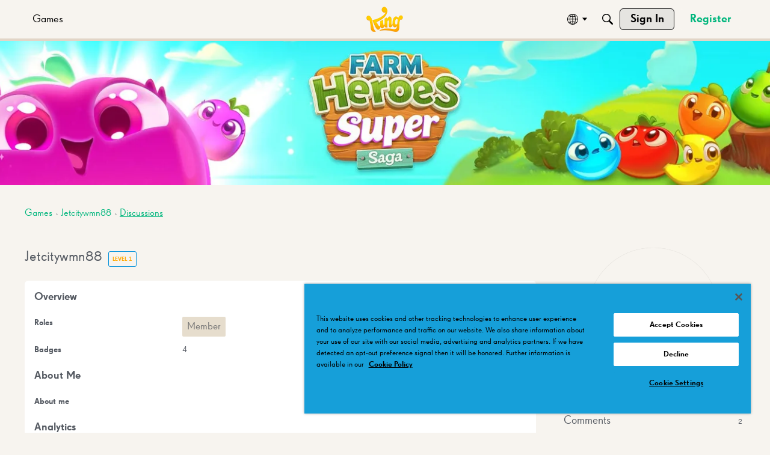

--- FILE ---
content_type: application/x-javascript
request_url: https://community.king.com/en/dist/v2/forum/chunks/SearchFormContext.c4_vBm1Z.min.js
body_size: 1147
content:
var C=Object.defineProperty;var R=(s,e,o)=>e in s?C(s,e,{enumerable:!0,configurable:!0,writable:!0,value:o}):s[e]=o;var r=(s,e,o)=>R(s,typeof e!="symbol"?e+"":e,o);import{R as S,r as E,j as A}from"../vendor/vendor/react-core.DB6kRN5F.min.js";import{l as F,cC as g,d2 as f,L as i,e as D,d3 as T,d4 as _,aW as I,I as y}from"../entries/forum.Cs7s2FT9.min.js";import{p as O}from"../vendor/vendor/redux.C47PpYDn.min.js";import{E as P}from"./types.Bnp7nMni.min.js";const t=F.actionCreatorFactory("@@search");class a{}r(a,"performSearchACs",t.async("SEARCH")),r(a,"updateSearchFormAC",t("UPDATE_FORM")),r(a,"resetFormAC",t("RESET_FORM")),r(a,"performDomainSearchACs",t.async("DOMAIN_SEARCH"));const p={domain:f,query:"",page:1,sort:"relevance",scope:g,initialized:!1},m={form:p,response:{status:i.PENDING},domainSearchResponse:{}},M=["sort","domain","scope","page","pageURL"],G=O(D.reducerWithoutInitialState().case(a.updateSearchFormAC,(s,e)=>{let o=!1;if(s.form.initialized)for(const n of M)e[n]!==void 0&&s.form[n]!==e[n]&&(o=!0);!s.form.initialized&&e.initialized&&(o=!0);const c={...s.form,...e,needsResearch:o};return e.initialized||"page"in e||(c.page=1),s.form=c,s}).case(a.performSearchACs.started,(s,e)=>(s.form.needsResearch=!1,s.form.initialized=!0,s.response.status=i.LOADING,s)).case(a.performSearchACs.done,(s,e)=>(s.response.status=i.SUCCESS,s.response.data=e.result,s)).case(a.performSearchACs.failed,(s,e)=>(s.response.status=i.ERROR,s.response.error=e.error,s)).case(a.performDomainSearchACs.started,(s,e)=>{const{domain:o}=e;return s.domainSearchResponse[o]={status:i.LOADING},s}).case(a.performDomainSearchACs.done,(s,e)=>{const{domain:o}=e.params;return s.domainSearchResponse[o].status=i.SUCCESS,s.domainSearchResponse[o].data=e.result,s}).case(a.performDomainSearchACs.failed,(s,e)=>{const{domain:o}=e.params;return s.domainSearchResponse[o].status=i.ERROR,s.domainSearchResponse[o].error=e.error,s}).case(a.resetFormAC,s=>(s.form={...p},s.response={status:i.PENDING},s)));class N{constructor(){r(this,"ResultComponent",T);r(this,"defaultFormValues");r(this,"PanelComponent");r(this,"subTypes",[]);r(this,"addSubType",e=>{this.subTypes.find(o=>o.type===e.type)||this.subTypes.push(e)});r(this,"additionalFilterSchemaFields",[]);r(this,"isIsolatedType",!1);r(this,"ResultWrapper");r(this,"MetaComponent");r(this,"SpecificRecordPanelComponent");r(this,"SpecificRecordComponent");r(this,"showSpecificRecordCrumbs",!1)}getAllowedFields(e){return[]}getFilterSchema(e){return P}addFieldToFilterSchema(e){this.additionalFilterSchemaFields.push(e)}get sortValues(){return[]}mapResultToProps(e){var n,d,u;const o=e.type?((n=this.subTypes.find(l=>l.type===e.type))==null?void 0:n.icon)??this.icon:this.icon??null,c={imageSet:_(((d=e==null?void 0:e.image)==null?void 0:d.urlSrcSet)??{})};return{name:e.name,url:e.url,excerpt:e.body,image:(u=e.image)==null?void 0:u.url,highlight:e.highlight,icon:o,tags:e==null?void 0:e.tags,...c.imageSet.length>0?c:{}}}}const h=new class extends N{constructor(){super(...arguments);r(this,"key",f);r(this,"sort",0);r(this,"name","All");r(this,"icon",A.jsx(y,{icon:"search-all"}));r(this,"recordTypes",[])}},L=S.createContext({updateForm:()=>{},resetForm:()=>{},response:m.response,domainSearchResponse:m.domainSearchResponse,form:m.form,search:async()=>{},domains:[h],currentDomain:h,handleSourceChange:async s=>{},defaultFormValues:p,currentSource:I.sources[0]??void 0});function Y(){return E.useContext(L)}export{p as D,m as I,N as S,a,L as b,G as s,Y as u};
